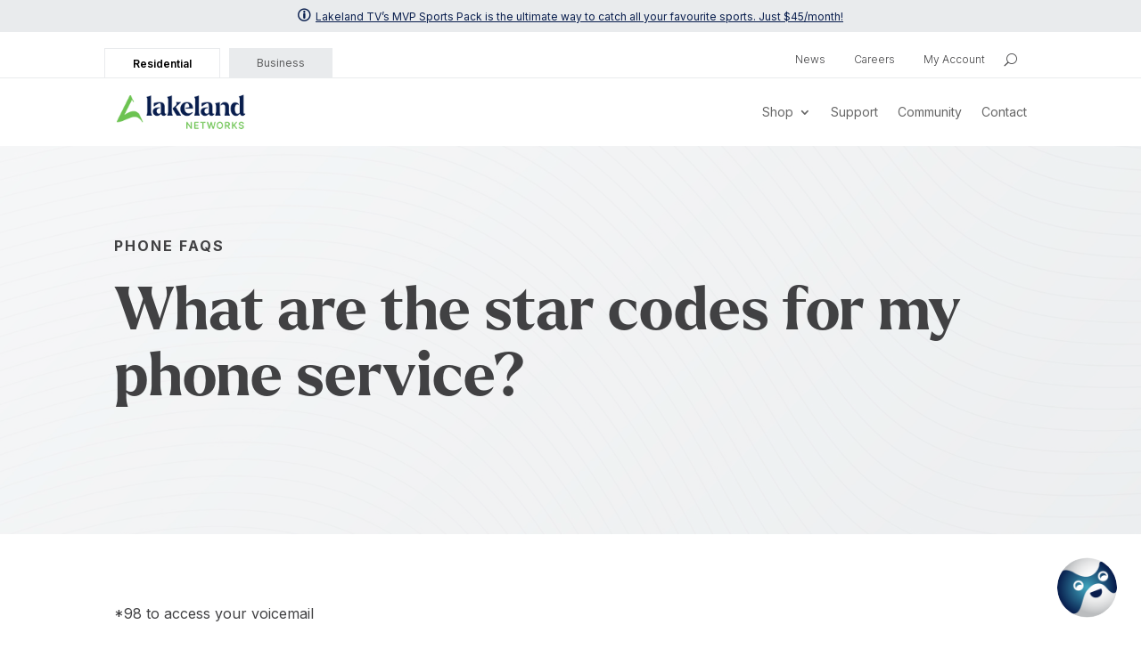

--- FILE ---
content_type: text/css
request_url: https://www.lakelandnetworks.com/wp-content/plugins/Larken_Bold/Larken_Bold.css?ver=6.8.3
body_size: 530
content:
/**
 * @license
 * MyFonts Webfont Build ID 4864489, 2022-05-18T11:12:42-0400
 * 
 * The fonts listed in this notice are subject to the End User License
 * Agreement(s) entered into by the website owner. All other parties are 
 * explicitly restricted from using the Licensed Webfonts(s).
 * 
 * You may obtain a valid license at the URLs below.
 * 
 * Webfont: Larken-Bold by EllenLuff
 * URL: https://www.myfonts.com/fonts/ellenluff/larken/bold/
 * Copyright: Copyright © 2020 by Tom Anders Watkins &amp; Ellen Luff. All rights reserved.
 * 
 * 
 * 
 * © 2022 MyFonts Inc
*/


/* @import must be at top of file, otherwise CSS will not work */
@import url("//hello.myfonts.net/count/4a39e9");
  
@font-face {
  font-family: "Larken-Bold";
  src: url('webFonts/LarkenBold/font.woff2') format('woff2'), url('webFonts/LarkenBold/font.woff') format('woff');
}



--- FILE ---
content_type: text/css
request_url: https://www.lakelandnetworks.com/wp-content/themes/Divi-child/style.css?ver=4.27.5
body_size: 186
content:

/* 
 Theme Name:     Divi Child
 Author:         Collective Noun
 Author URI:     https://collectivenoun.ca 
 Template:       Divi
 Version:        1.0 
*/ 


/* ----------- PUT YOUR CUSTOM CSS BELOW THIS LINE -- DO NOT EDIT ABOVE THIS LINE --------------------------- */ 




--- FILE ---
content_type: text/css
request_url: https://www.lakelandnetworks.com/wp-content/et-cache/global/et-divi-customizer-global.min.css?ver=1767720649
body_size: 3167
content:
body,.et_pb_column_1_2 .et_quote_content blockquote cite,.et_pb_column_1_2 .et_link_content a.et_link_main_url,.et_pb_column_1_3 .et_quote_content blockquote cite,.et_pb_column_3_8 .et_quote_content blockquote cite,.et_pb_column_1_4 .et_quote_content blockquote cite,.et_pb_blog_grid .et_quote_content blockquote cite,.et_pb_column_1_3 .et_link_content a.et_link_main_url,.et_pb_column_3_8 .et_link_content a.et_link_main_url,.et_pb_column_1_4 .et_link_content a.et_link_main_url,.et_pb_blog_grid .et_link_content a.et_link_main_url,body .et_pb_bg_layout_light .et_pb_post p,body .et_pb_bg_layout_dark .et_pb_post p{font-size:16px}.et_pb_slide_content,.et_pb_best_value{font-size:18px}body{color:#414143}h1,h2,h3,h4,h5,h6{color:#414143}body{line-height:1.5em}#et_search_icon:hover,.mobile_menu_bar:before,.mobile_menu_bar:after,.et_toggle_slide_menu:after,.et-social-icon a:hover,.et_pb_sum,.et_pb_pricing li a,.et_pb_pricing_table_button,.et_overlay:before,.entry-summary p.price ins,.et_pb_member_social_links a:hover,.et_pb_widget li a:hover,.et_pb_filterable_portfolio .et_pb_portfolio_filters li a.active,.et_pb_filterable_portfolio .et_pb_portofolio_pagination ul li a.active,.et_pb_gallery .et_pb_gallery_pagination ul li a.active,.wp-pagenavi span.current,.wp-pagenavi a:hover,.nav-single a,.tagged_as a,.posted_in a{color:#081d4d}.et_pb_contact_submit,.et_password_protected_form .et_submit_button,.et_pb_bg_layout_light .et_pb_newsletter_button,.comment-reply-link,.form-submit .et_pb_button,.et_pb_bg_layout_light .et_pb_promo_button,.et_pb_bg_layout_light .et_pb_more_button,.et_pb_contact p input[type="checkbox"]:checked+label i:before,.et_pb_bg_layout_light.et_pb_module.et_pb_button{color:#081d4d}.footer-widget h4{color:#081d4d}.et-search-form,.nav li ul,.et_mobile_menu,.footer-widget li:before,.et_pb_pricing li:before,blockquote{border-color:#081d4d}.et_pb_counter_amount,.et_pb_featured_table .et_pb_pricing_heading,.et_quote_content,.et_link_content,.et_audio_content,.et_pb_post_slider.et_pb_bg_layout_dark,.et_slide_in_menu_container,.et_pb_contact p input[type="radio"]:checked+label i:before{background-color:#081d4d}a{color:#414143}.et_secondary_nav_enabled #page-container #top-header{background-color:#081d4d!important}#et-secondary-nav li ul{background-color:#081d4d}.et_header_style_centered .mobile_nav .select_page,.et_header_style_split .mobile_nav .select_page,.et_nav_text_color_light #top-menu>li>a,.et_nav_text_color_dark #top-menu>li>a,#top-menu a,.et_mobile_menu li a,.et_nav_text_color_light .et_mobile_menu li a,.et_nav_text_color_dark .et_mobile_menu li a,#et_search_icon:before,.et_search_form_container input,span.et_close_search_field:after,#et-top-navigation .et-cart-info{color:#333333}.et_search_form_container input::-moz-placeholder{color:#333333}.et_search_form_container input::-webkit-input-placeholder{color:#333333}.et_search_form_container input:-ms-input-placeholder{color:#333333}#top-menu li a,.et_search_form_container input{font-weight:normal;font-style:normal;text-transform:uppercase;text-decoration:none}.et_search_form_container input::-moz-placeholder{font-weight:normal;font-style:normal;text-transform:uppercase;text-decoration:none}.et_search_form_container input::-webkit-input-placeholder{font-weight:normal;font-style:normal;text-transform:uppercase;text-decoration:none}.et_search_form_container input:-ms-input-placeholder{font-weight:normal;font-style:normal;text-transform:uppercase;text-decoration:none}#main-footer .footer-widget h4,#main-footer .widget_block h1,#main-footer .widget_block h2,#main-footer .widget_block h3,#main-footer .widget_block h4,#main-footer .widget_block h5,#main-footer .widget_block h6{color:#081d4d}.footer-widget li:before{border-color:#081d4d}#footer-widgets .footer-widget li:before{top:10.6px}@media only screen and (min-width:981px){.et_fixed_nav #page-container .et-fixed-header#top-header{background-color:#081d4d!important}.et_fixed_nav #page-container .et-fixed-header#top-header #et-secondary-nav li ul{background-color:#081d4d}.et-fixed-header #top-menu a,.et-fixed-header #et_search_icon:before,.et-fixed-header #et_top_search .et-search-form input,.et-fixed-header .et_search_form_container input,.et-fixed-header .et_close_search_field:after,.et-fixed-header #et-top-navigation .et-cart-info{color:#333333!important}.et-fixed-header .et_search_form_container input::-moz-placeholder{color:#333333!important}.et-fixed-header .et_search_form_container input::-webkit-input-placeholder{color:#333333!important}.et-fixed-header .et_search_form_container input:-ms-input-placeholder{color:#333333!important}}@media only screen and (min-width:1350px){.et_pb_row{padding:27px 0}.et_pb_section{padding:54px 0}.single.et_pb_pagebuilder_layout.et_full_width_page .et_post_meta_wrapper{padding-top:81px}.et_pb_fullwidth_section{padding:0}}	body,input,textarea,select{font-family:'Inter',Helvetica,Arial,Lucida,sans-serif}#main-header,#et-top-navigation{font-family:'Montserrat',Helvetica,Arial,Lucida,sans-serif}h1{font-family:"Larken-Bold",serif;font-weight:400;font-size:4.209rem;line-height:1.1em}h2{font-family:Inter,Helvetica,Arial,Lucida,sans-serif;font-weight:600;font-size:2.9rem;line-height:1.2em}h3{font-family:Inter,Helvetica,Arial,Lucida,sans-serif!important;font-size:2.1rem;font-weight:600;line-height:1.4em}h4{font-family:Inter,Helvetica,Arial,Lucida,sans-serif!important;font-size:1.777rem;font-weight:600;line-height:1.4em}h5{font-family:Inter,Helvetica,Arial,Lucida,sans-serif!important;font-size:1.333rem;font-weight:500;line-height:1.4em}p{font-weight:400}body{font-weight:400}p a{text-decoration:underline}p a:hover{text-decoration:underline}.footer-link p a{text-decoration:none!important}.footer-link p a:hover{text-decoration:underline!important}.external-link p a:after{content:"\26";font-family:"ETmodules"!important;font-weight:800;margin-left:6px}.list-spacing li:not(:last-child){margin-bottom:5px}.et-l--body ol li:not(:last-child){margin-bottom:5px}sup{font-size:0.8em}small{margin-bottom:-40px!important}.et_pb_menu_0_tb_header.et_pb_menu ul li a{padding:10px 20px 20px 20px}.et_pb_menu--without-logo .et_pb_menu__menu>nav>ul>li{margin-right:10px}.menu-highlight{border-top:solid 1px #e9ebed;border-right:solid 1px #e9ebed;border-left:solid 1px #e9ebed}.menu-highlight a{color:#000000;font-weight:600}.menu-non-highlight{background:#e9ebed}@media screen and (max-width:980px){.top-header-menu .et_pb_menu__menu{display:block}.top-header-menu .mobile_menu_bar{display:none}}.top-header-menu .et_pb_menu__menu li:hover{background:#ffffff!important}@media only screen and (min-width:981px){.et_pb_menu .et_pb_menu__menu>nav>ul>li:hover{background:#e9ebed}.sub-menu li:hover{background-color:#e9ebed!important}.sub-menu li a:hover{background-color:rgba(255,255,255,0.0)!important}.et-menu a:hover{opacity:1!important}}.et_pb_menu__logo:focus{outline:1px solid #005c95!important}#et_mobile_nav_menu .mobile_nav.opened .mobile_menu_bar::before,.et_pb_module.et_pb_menu .et_mobile_nav_menu .mobile_nav.opened .mobile_menu_bar::before{content:'\4d'}ul.et_mobile_menu li.menu-item-has-children .mobile-toggle,ul.et_mobile_menu li.page_item_has_children .mobile-toggle,.et-db #et-boc .et-l ul.et_mobile_menu li.menu-item-has-children .mobile-toggle,.et-db #et-boc .et-l ul.et_mobile_menu li.page_item_has_children .mobile-toggle{width:44px;height:100%;padding:0px!important;max-height:44px;border:none;position:absolute;right:0px;top:0px;z-index:999;background-color:transparent}ul.et_mobile_menu>li.menu-item-has-children,ul.et_mobile_menu>li.page_item_has_children,ul.et_mobile_menu>li.menu-item-has-children .sub-menu li.menu-item-has-children,.et-db #et-boc .et-l ul.et_mobile_menu>li.menu-item-has-children,.et-db #et-boc .et-l ul.et_mobile_menu>li.page_item_has_children,.et-db #et-boc .et-l ul.et_mobile_menu>li.menu-item-has-children .sub-menu li.menu-item-has-children{position:relative}.et_mobile_menu .menu-item-has-children>a,.et-db #et-boc .et-l .et_mobile_menu .menu-item-has-children>a{background-color:transparent}ul.et_mobile_menu .menu-item-has-children .sub-menu,#main-header ul.et_mobile_menu .menu-item-has-children .sub-menu,.et-db #et-boc .et-l ul.et_mobile_menu .menu-item-has-children .sub-menu,.et-db #main-header ul.et_mobile_menu .menu-item-has-children .sub-menu{display:none!important;visibility:hidden!important}ul.et_mobile_menu .menu-item-has-children .sub-menu.visible,#main-header ul.et_mobile_menu .menu-item-has-children .sub-menu.visible,.et-db #et-boc .et-l ul.et_mobile_menu .menu-item-has-children .sub-menu.visible,.et-db #main-header ul.et_mobile_menu .menu-item-has-children .sub-menu.visible{display:block!important;visibility:visible!important}ul.et_mobile_menu li.menu-item-has-children .mobile-toggle,.et-db #et-boc .et-l ul.et_mobile_menu li.menu-item-has-children .mobile-toggle{text-align:center;opacity:1}ul.et_mobile_menu li.menu-item-has-children .mobile-toggle::after,.et-db #et-boc .et-l ul.et_mobile_menu li.menu-item-has-children .mobile-toggle::after{top:10px;position:relative;font-family:"ETModules";content:'\33';color:#414143;background:#ffffff;border-radius:50%;padding:3px}ul.et_mobile_menu li.menu-item-has-children.dt-open>.mobile-toggle::after,.et-db #et-boc .et-l ul.et_mobile_menu li.menu-item-has-children.dt-open>.mobile-toggle::after{content:'\32'}.et_pb_menu_0.et_pb_menu .et_mobile_menu:after{position:absolute;right:5%;margin-left:-20px;top:0px;width:0;height:0;content:'';border-left:20px solid transparent;border-right:20px solid transparent;border-bottom:20px solid #ffffff}.mobile_menu_bar{position:relative;display:block;line-height:0}.et_pb_menu_0.et_pb_menu .et_mobile_menu,.et_pb_menu_0.et_pb_menu .et_mobile_menu ul{background-color:#ffffff!important;border-radius:10px}.cu-blog .et_pb_salvattore_content[data-columns]::before{content:'2 .column.size-1of2'!important}@media only screen and (min-width:981px){.cu-blog .column.size-1of2{width:43%!important;margin-right:7%}}@media only screen and (min-width:981px){.cu-blog .column.size-1of2:last-child{width:43%!important;margin-right:0%}}@media only screen and (max-width:980px){.cu-blog .column.size-1of2{width:100%!important;margin-right:0%}}.bullet-check li{text-indent:-28px!important;margin-left:25px;padding-top:6px;padding-bottom:6px}.bullet-check li:before{content:"\4e";font-family:"ETmodules"!important;font-weight:800;color:#51923d;margin-right:10px}.bullet-check li{list-style:none}.bullet-check-white li{text-indent:-28px!important;margin-left:25px;padding-top:6px;padding-bottom:6px}.bullet-check-white li:before{content:"\4e";font-family:"ETmodules"!important;font-weight:800;color:#ffffff;margin-right:10px}.bullet-check-white li{list-style:none}.et_pb_toggle.et_pb_toggle h5{padding-left:30px}.et_pb_toggle.et_pb_toggle h3{padding-left:30px}.et_pb_toggle_title:before{left:0!important;right:auto!important;font-size:18px;line-height:0.8em;content:"\4c";-webkit-transition:0.3s;transition:0.3s}.et_pb_toggle_open .et_pb_toggle_title:before{color:#51923d}.et_pb_toggle_open .et_pb_toggle_title:before{content:"\4b";-webkit-transition:0.3s;transition:0.3s}.et_pb_toggle_content{padding-left:30px}.et_pb_gallery_title,.mfp-gallery .mfp-title{display:none}.ds-vertical-align{display:flex;flex-direction:column;justify-content:center}.wp-block-image.alignleft{margin:0 1em 1em 0}.wp-block-image.alignright{margin:0 0 1em 1em}.wp-block-image.aligncenter{margin:1em auto 1em auto}@media only screen and (max-width:767px){.wp-block-image .alignleft,.wp-block-image .alignright{float:none}}#pardot-form{color:#ffffff;font:13px/120% Inter,sans-serif;margin:0.5em 0 1em;padding:0.5em}body .gform_wrapper ul li.gfield{padding-bottom:20px}.gform_wrapper .top_label .gfield_label{font-size:16px!important;font-weight:500;color:#414143}body .gform_wrapper .gform_body{font-size:16px!important;font-weight:400;color:#414143}.gform_wrapper input[type=text],.gform_wrapper input[type=url],.gform_wrapper input[type=email],.gform_wrapper input[type=tel],.gform_wrapper input[type=number],.gform_wrapper input[type=password],.gform_wrapper select,.gform_wrapper textarea{font-size:16px!important;background:#ffffff;border:1px solid;border-color:#d0d5d7;border-radius:3px}.gform_wrapper.gravity-theme .gfield_header_item,.gform_wrapper.gravity-theme .gform_fileupload_rules,.gform_wrapper.gravity-theme .ginput_complex label{font-size:13px}.gform_wrapper .gform_footer input.button{background:linear-gradient(45deg,#40a7bf 0%,#315693 100%);border:0px solid #005c95;font-size:16px;color:#ffffff;font-weight:600;padding:8px 30px;border-radius:90px;cursor:pointer}.gform_wrapper .gform_footer input.button:hover{background:#315693}.gform_wrapper h2.gsection_title{font-weight:normal;font-size:1.8em}.gform_wrapper .gsection{padding:14px 0px 14px 0px!important}body .gform_wrapper .gform_body .gform_fields .gfield select{border:1px solid;border-color:#d0d5d7;padding:10px}.gform_confirmation_wrapper{background:#fff;padding:16px}#footer-widgets{padding:3% 0 0!important}@media only screen and (min-width:768px){.three-column-grid .et_pb_grid_item{width:28.333%!important;margin:0 7.5% 7.5% 0!important}.three-column-grid .et_pb_grid_item:nth-child(3n){margin-right:0!important}.three-column-grid .et_pb_grid_item:nth-child(3n+1){clear:left}.three-column-grid .et_pb_grid_item:nth-child(4n+1){clear:unset!important}}.chatbot-icon-button{border:0px;background:transparent;padding:0px;cursor:pointer}